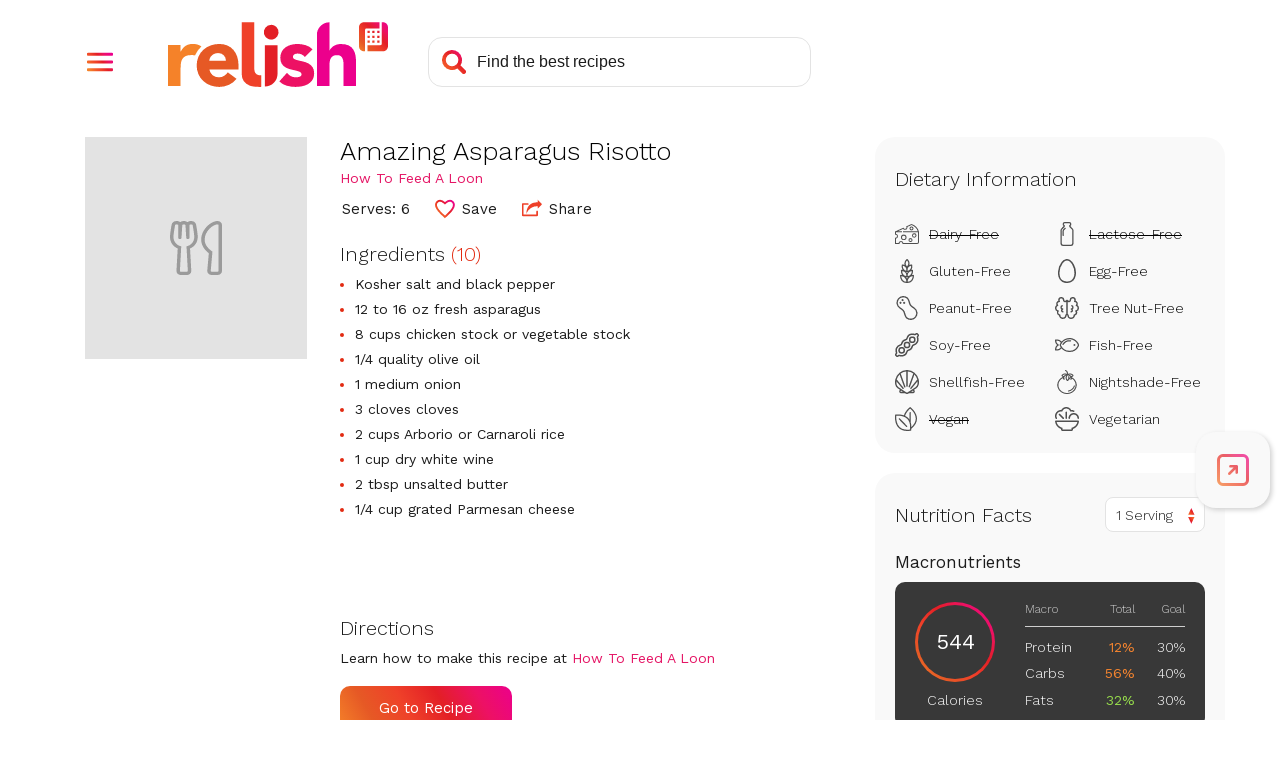

--- FILE ---
content_type: text/html; charset=utf-8
request_url: https://www.google.com/recaptcha/api2/aframe
body_size: 269
content:
<!DOCTYPE HTML><html><head><meta http-equiv="content-type" content="text/html; charset=UTF-8"></head><body><script nonce="k-N2Yf7AkAuSKZzEvgM0oQ">/** Anti-fraud and anti-abuse applications only. See google.com/recaptcha */ try{var clients={'sodar':'https://pagead2.googlesyndication.com/pagead/sodar?'};window.addEventListener("message",function(a){try{if(a.source===window.parent){var b=JSON.parse(a.data);var c=clients[b['id']];if(c){var d=document.createElement('img');d.src=c+b['params']+'&rc='+(localStorage.getItem("rc::a")?sessionStorage.getItem("rc::b"):"");window.document.body.appendChild(d);sessionStorage.setItem("rc::e",parseInt(sessionStorage.getItem("rc::e")||0)+1);localStorage.setItem("rc::h",'1765528327969');}}}catch(b){}});window.parent.postMessage("_grecaptcha_ready", "*");}catch(b){}</script></body></html>

--- FILE ---
content_type: application/javascript
request_url: https://prism.app-us1.com/?a=610927306&u=https%3A%2F%2Fwww.relish.com%2Frecipes%2F97450%2Famazing-asparagus-risotto
body_size: 123
content:
window.visitorGlobalObject=window.visitorGlobalObject||window.prismGlobalObject;window.visitorGlobalObject.setVisitorId('de8cc796-83a7-4706-bc4d-e11f22c48cd7', '610927306');window.visitorGlobalObject.setWhitelistedServices('tracking', '610927306');

--- FILE ---
content_type: image/svg+xml
request_url: https://www.relish.com/images/svg/icon-cart-check.svg
body_size: 1167
content:
<?xml version="1.0" encoding="UTF-8"?>
<svg width="28px" height="24px" viewBox="0 0 28 24" version="1.1" xmlns="http://www.w3.org/2000/svg" xmlns:xlink="http://www.w3.org/1999/xlink">
    <title>cart_gradient</title>
    <defs>
        <linearGradient x1="1.11022302e-14%" y1="85.1201814%" x2="99.7674314%" y2="15.0431757%" id="linearGradient-1">
            <stop stop-color="#F58229" offset="0%"></stop>
            <stop stop-color="#F25C29" offset="19.793172%"></stop>
            <stop stop-color="#EF4129" offset="38.7012283%"></stop>
            <stop stop-color="#E31F26" offset="58.1692558%"></stop>
            <stop stop-color="#ED1164" offset="78.1317738%"></stop>
            <stop stop-color="#EC008C" offset="100%"></stop>
        </linearGradient>
    </defs>
    <g id="Symbols" stroke="none" stroke-width="1" fill="none" fill-rule="evenodd">
        <g id="webapp_nav" transform="translate(-64.000000, -17.000000)" fill="url(#linearGradient-1)" fill-rule="nonzero">
            <g id="cart_gradient" transform="translate(64.000000, 17.000000)">
                <path d="M16.8,19.2 C17.9782075,19.2 18.9333333,20.1551259 18.9333333,21.3333333 C18.9333333,22.5115408 17.9782075,23.4666667 16.8,23.4666667 C15.6217925,23.4666667 14.6666667,22.5115408 14.6666667,21.3333333 C14.6666667,20.1551259 15.6217925,19.2 16.8,19.2 Z M6.13333333,19.2 C7.3115408,19.2 8.26666667,20.1551259 8.26666667,21.3333333 C8.26666667,22.5115408 7.3115408,23.4666667 6.13333333,23.4666667 C4.95512587,23.4666667 4,22.5115408 4,21.3333333 C4,20.1551259 4.95512587,19.2 6.13333333,19.2 Z M26.5333333,0 C27.343351,1.48797825e-16 28,0.656649034 28,1.46666667 C28,2.2290362 27.4183317,2.85554982 26.6745831,2.92661935 L26.5333333,2.93333333 L23.66,2.933 L19.7843544,14.19226 C19.769197,14.2362804 19.7521534,14.2791155 19.7333452,14.3207061 L19.7333333,17.6590717 L19.731,17.696 L19.7333333,17.7333333 C19.7333333,18.4957029 19.151665,19.1222165 18.4079165,19.193286 L18.2666667,19.2 L4.66666667,19.2 C3.85664903,19.2 3.2,18.543351 3.2,17.7333333 C3.2,16.9709638 3.78166835,16.3444502 4.52541688,16.2733807 L4.66666667,16.2666667 L16.799,16.266 L16.799,14.933 L4.22610655,14.9344663 C3.54812396,14.9842963 2.90501579,14.5549536 2.71021678,13.8756087 L0.137601455,4.90383288 C0.111142533,4.81155965 0.0941417912,4.71881498 0.0860249599,4.62663489 C0.0299862,4.47252288 2.11982196e-17,4.30642993 0,4.13333333 C-9.91985502e-17,3.3233157 0.656649034,2.66666667 1.46666667,2.66666667 L20.4,2.66666667 C20.4831233,2.66666667 20.5646316,2.67358163 20.6439809,2.6868677 L21.0666944,1.45754908 C21.0713113,0.699128543 21.6515754,0.0772069944 22.3926072,0.0066640459 L22.5333333,0 L26.5333333,0 Z M11.4666667,4.8 C9.25752767,4.8 7.46666667,6.590861 7.46666667,8.8 C7.46666667,11.009139 9.25752767,12.8 11.4666667,12.8 C13.6758057,12.8 15.4666667,11.009139 15.4666667,8.8 C15.4666667,6.590861 13.6758057,4.8 11.4666667,4.8 Z M13.0632841,7.34307298 C13.2753506,7.19616268 13.5685534,7.21714986 13.757438,7.40603453 C13.9699333,7.61852978 13.9699333,7.96305266 13.757438,8.17554791 L13.757438,8.17554791 L11.5006508,10.4323352 L11.4252913,10.4952967 C11.2132249,10.642207 10.9200221,10.6212198 10.7311374,10.4323352 C10.7088638,10.4100616 10.6889249,10.3863374 10.6713207,10.3614667 L10.6713207,10.3614667 L9.41174654,9.10131874 L9.34917493,9.02556935 C9.20431393,8.81145358 9.23518307,8.50836884 9.4359494,8.30760251 C9.66181152,8.08174039 10.0171704,8.0709044 10.2296656,8.28339965 L10.2296656,8.28339965 L11.1693675,9.22442064 L12.9879247,7.40603453 Z" id="Combined-Shape"></path>
            </g>
        </g>
    </g>
</svg>

--- FILE ---
content_type: image/svg+xml
request_url: https://www.relish.com/images/svg/heart-outline.svg
body_size: 396
content:
<?xml version="1.0" encoding="UTF-8"?>
<svg width="26px" height="24px" viewBox="0 0 26 24" version="1.1" xmlns="http://www.w3.org/2000/svg" xmlns:xlink="http://www.w3.org/1999/xlink">
    <title>heart_gradient_empty</title>
    <defs>
        <linearGradient x1="1.11022302e-14%" y1="93.0948594%" x2="99.7674314%" y2="7.10559084%" id="linearGradient-1">
            <stop stop-color="#F58229" offset="0%"></stop>
            <stop stop-color="#F25C29" offset="19.793172%"></stop>
            <stop stop-color="#EF4129" offset="38.7012283%"></stop>
            <stop stop-color="#E31F26" offset="58.1692558%"></stop>
            <stop stop-color="#ED1164" offset="78.1317738%"></stop>
            <stop stop-color="#EC008C" offset="100%"></stop>
        </linearGradient>
    </defs>
    <g id="heart_gradient_empty" stroke="none" stroke-width="1" fill="none" fill-rule="evenodd">
        <path d="M19.2919487,1.25 C20.7858384,1.25 22.0561962,1.87084379 22.9773364,2.80313001 C23.9972083,3.83534263 24.6013668,5.24648945 24.6013668,6.63878878 C24.6013668,10.5787153 21.9727928,13.6983768 17.5179224,17.9912462 L17.5179224,17.9912462 L12.9256731,22.2881455 L8.33330713,17.991241 C3.87844016,13.6983742 1.25,10.5787119 1.25,6.63878878 C1.25,5.24648945 1.8541585,3.83534263 2.87403041,2.80313001 C3.79517059,1.87084379 5.06552842,1.25 6.55941812,1.25 C8.83851854,1.25 10.7829409,2.76220711 12.1345144,3.86715826 C12.3846347,4.07163896 12.6524597,4.29324509 12.925893,4.53256382 C13.1990829,4.29310281 13.4668146,4.07157152 13.7168524,3.86715826 C15.0684259,2.76220711 17.0129647,1.25 19.2919487,1.25 Z" id="Fill-1" stroke="url(#linearGradient-1)" stroke-width="2.5"></path>
    </g>
</svg>

--- FILE ---
content_type: image/svg+xml
request_url: https://www.relish.com/images/svg/search.svg
body_size: 236
content:
<svg id="Group_1" data-name="Group 1" xmlns="http://www.w3.org/2000/svg" xmlns:xlink="http://www.w3.org/1999/xlink" width="25.405" height="25.405" viewBox="0 0 25.405 25.405">
  <defs>
    <linearGradient id="linear-gradient" y1="1" x2="0.998" y2="0.002" gradientUnits="objectBoundingBox">
      <stop offset="0" stop-color="#f58229"/>
      <stop offset="0.198" stop-color="#f25c29"/>
      <stop offset="0.387" stop-color="#ef4129"/>
      <stop offset="0.582" stop-color="#e31f26"/>
      <stop offset="0.781" stop-color="#ed1164"/>
      <stop offset="1" stop-color="#ec008c"/>
    </linearGradient>
  </defs>
  <path id="Combined_Shape" data-name="Combined Shape" d="M21.3,24.7,16.22,19.618A10.611,10.611,0,0,1,3.108,3.108,10.612,10.612,0,0,1,19.617,16.219L24.7,21.3a2.4,2.4,0,1,1-3.4,3.4ZM5.938,15.281a6.57,6.57,0,0,0,4.678,1.932,6.688,6.688,0,0,0,4.7-1.916l.017-.016.045-.045a6.718,6.718,0,0,0,1.974-4.769,6.592,6.592,0,0,0-6.607-6.6,6.747,6.747,0,0,0-6.736,6.747A6.59,6.59,0,0,0,5.938,15.281Z" fill="url(#linear-gradient)"/>
</svg>


--- FILE ---
content_type: application/javascript
request_url: https://www.relish.com/js/main.min.js?v=LENjGd-fDd3h5myEYr2KgAM76sUUpr-k00_kEk0jFic
body_size: 8405
content:
var relishAuth={};$(document).ready(function(){var appsettings=window.appsettings;relishAuth=new RelishAuth(appsettings.firebase);if(appsettings.authEnabled){relishAuth.init()}});class RelishAuth{constructor(firebaseConfig){this.firebaseConfig=firebaseConfig}get firebase(){return this._firebase}set firebase(newFirebase){this._firebase=newFirebase}init(){this.firebase=firebase.initializeApp(this.firebaseConfig);this.signUpUrl="/account/sign-up";this.signInUrl="/account/sign-in";this.signOutUrl="/account/sign-out";this.updateNavState()}openSubscription(){const relishShopUrl=$('meta[property="fr:relishShopUrl"]').attr("content");if(relishShopUrl){const returnTo=relishShopUrl+"/pages/my-subscriptions";this.redirectThruAuthRelay(returnTo)}else{console.error("Cannot determine Relish Shop URL to open subscriptions")}}redirectThruAuthRelay(returnTo){const relishApiUrl=$('meta[property="fr:relishApiUrl"]').attr("content");const relishApiKey=$('meta[property="fr:relishApiKey"]').attr("content");if(relishApiUrl&&relishApiKey){const accessToken=sessionStorage.getItem("idToken");if(accessToken){const targetWindow=window.open("/loading.html");$.ajax({type:"POST",url:relishApiUrl+"/v1/users/me/membership/auth-relay-url",headers:{Authorization:"Bearer "+accessToken,"X-Api-Key":relishApiKey},dataType:"json",contentType:"application/json",data:JSON.stringify({returnTo:returnTo,attributes:{}}),error:(jqXHR,textStatus,error_thrown)=>{console.error(`Membership auth relay failed with "${textStatus}": ${error_thrown}`)},success:response=>{if(response&&response.authRelayUrl){targetWindow.location=response.authRelayUrl}else{console.debug("Unable to determine subscription auth relay URL")}}})}else{console.error("Could not get valid access token to open subscriptions")}}else{console.error("Cannot determine Relish API URL and/or Key to open subscriptions")}}updateNavState(){this.firebase.auth().onAuthStateChanged(function(user){var divSignIn=$(".account-sign-in");var divSignOut=$(".account-sign-out");if(user){var test=user.getIdTokenResult(true).then(result=>{sessionStorage.setItem("idToken",result.token);relishAuth.idToken=result.token;var payload={idToken:result.token,uid:user.uid};var json=JSON.stringify(payload);var xhr=new XMLHttpRequest;xhr.open("POST","/account/authenticate",true);xhr.setRequestHeader("Content-type","application/json");xhr.onload=function(e){if(xhr.readyState===4){if(xhr.status===200){divSignIn.hide();$(".user-photo").attr("src",user.photoURL&&user.photoURL!=""?user.photoURL:"/images/svg/avatar-circle.svg");divSignOut.css("display","flex").hide().fadeIn(250);$("body").removeClass("not-logged-in").addClass("logged-in");if(result.claims&&result.claims.membership_type){let expired=result.claims.membership_expiry==null?false:new Date(result.claims.membership_expiry)<new Date;if(!expired&&result.claims.membership_type=="Plus"){console.log("Is Plus Member");$("body").addClass("logged-in-plus")}}}else{console.error(xhr.statusText)}}};xhr.send(json)})}else{var xhr=new XMLHttpRequest;xhr.open("GET","/account/sign-out",true);xhr.setRequestHeader("Content-type","application/json");xhr.onload=function(e){if(xhr.readyState===4){if(xhr.status===200){divSignOut.hide();divSignIn.css("display","flex").hide().fadeIn(250);$("body").removeClass("logged-in logged-in-plus").addClass("not-logged-in");$(".user-photo").attr("alt","")}else{console.error(xhr.statusText)}}};xhr.send()}},function(error){console.log(error)})}signIn(){if(window.location.pathname==this.signUpUrl){window.location=this.signInUrl+location.search}else if(window.location.pathname!=this.signInUrl){window.location.href=this.signInUrl+"?redirectUrl="+encodeURIComponent(window.location.pathname+window.location.search)}}signUp(){if(window.location.pathname==this.signInUrl){window.location=this.signUpUrl+location.search}else if(window.location.pathname!=this.signUpUrl){window.location.href=this.signUpUrl+"?redirectUrl="+encodeURIComponent(window.location.pathname+window.location.search)}}signOut(){var self=this;$.ajax({url:this.signOutUrl}).done(function(){self.firebase.auth().signOut().then(function(){window.location.reload()})})}}$(document).ready(function(){recipeGridImageFallback();$("body").data("width",$(window).width());$("#header_search .search-icon").click(function(){$("#header_search").submit()});$("#header_search").on("submit",handleSearchSubmit);function handleSearchSubmit(){var terms=$("#header_search .search-input").val().trim();$("#header_search .search-input").val(terms)}const toggleMenuFocus=isOpen=>{$(".menu-overlay *[tabindex]").attr("tabindex",isOpen?"0":"-1")};$(".menu-overlay").on("focusout",e=>{setTimeout(()=>{$("body").hasClass("menu-open")&&$(":focus").closest(".menu-overlay").length<=0&&$(".menu-button").click()},0)});$(".menu-button").on("click keyup",e=>{if(e.type=="click"||e.key=="Enter"){if(!$("body").hasClass("menu-open")){$("body").css("width",$("body").width())}else{$("body").css("width","")}if($(".menu-overlay").hasClass("open")){setTimeout(()=>$(".menu-overlay").hide(),300)}else{$(".menu-overlay").show()}$(".menu-button, .menu-overlay").toggleClass("open");$("body").toggleClass("no-scroll menu-open");$(window).scrollTop(0);let isOpen=$("body").hasClass("menu-open");$(".menu-button").attr("aria-label",isOpen?"Close Navigation Menu":"Open Navigation Menu").attr("aria-expanded",isOpen);toggleMenuFocus(isOpen)}});$(".menu-floating-container").on("click",function(e){if(e.target!==this)return;$(".menu-button, .menu-overlay").removeClass("open");$("body").removeClass("no-scroll menu-open");$(".menu-overlay").attr("aria-expanded",false);toggleMenuFocus(false)});$(".menu-floating-container .account-sign-in .sign-in").on("click",function(e){$(".menu-button, .menu-overlay").removeClass("open");$("body").removeClass("no-scroll menu-open")});var closeUserMenu=function(e){if(e.type=="click"||e.key=="Enter"||e.key=="Escape"){if($(e.target).hasClass("user-menu"))return false;$(".site-header .user-menu").removeClass("open");setTimeout(()=>$(".user-menu").hide(),300);$("body").off("click keyup",closeUserMenu);$(".user-menu [tabindex]").attr("tabindex","-1");$("#user-menu-toggle").attr("aria-label","Open User Menu").attr("aria-expanded","false")}};$("#user-menu-toggle").on("click keyup",function(e){if(e.type=="click"||e.key=="Enter"){if($(".site-header .user-menu").hasClass("open"))return true;$(".user-menu").show();$(".site-header .user-menu").addClass("open");$(".user-menu [tabindex]").attr("tabindex","0");$("#user-menu-toggle").attr("aria-label","Close User Menu").attr("aria-expanded","true");setTimeout(function(){$("body").on("click keyup",closeUserMenu)})}});if($(".network-logos:visible").length>0){var logos=[{name:"Taste of Home",slug:"taste-of-home",url:"https://tasteofhome.com/",width:150,height:42},{name:"Skinnytaste",slug:"skinnytaste",url:"https://skinnytaste.com/",width:150,height:36},{name:"Cooking Classy",slug:"cooking-classy",url:"https://www.cookingclassy.com/",width:150,height:12},{name:"Diethood",slug:"diethood",url:"https://diethood.com/",width:150,height:56},{name:"Foodie Crush",slug:"foodie-crush",url:"https://foodiecrush.com/",width:150,height:23},{name:"Two Peas and Their Pod",slug:"two-peas",url:"https://www.twopeasandtheirpod.com/",width:150,height:20},{name:"I Wash You Dry",slug:"i-wash-you-dry",url:"https://iwashyoudry.com/",width:150,height:41},{name:"Recipe Girl",slug:"recipe-girl",url:"https://www.recipegirl.com/",width:60,height:60},{name:"Oh Sweet Basil",slug:"oh-sweet-basil",url:"https://ohsweetbasil.com/",width:150,height:34},{name:"Iowa Girl Eats",slug:"iowa-girl-eats",url:"https://iowagirleats.com/",width:47,height:60},{name:"Kevin Is Cooking",slug:"kevin-is-cooking",url:"https://keviniscooking.com/",width:146,height:60},{name:"Reluctant Entertainer",slug:"reluctant-entertainer",url:"https://reluctantentertainer.com/",width:60,height:60},{name:"Macheesmo",slug:"macheesmo",url:"https://www.macheesmo.com/",width:150,height:19}];var logo_html="";for(var i=0;i<logos.length;i++){logo_html=logo_html+'<a href="'+logos[i].url+'" target="_blank" aria-label="Check out '+logos[i].name+' (Opens in a new tab)"  rel="noopener noreferrer">'+"<picture>"+`<source srcset="https://www.relish.com/cdn-cgi/image/fit=contain,f=auto,dpr=1,w=${logos[i].width},h=${logos[i].height}/${encodeURIComponent(window.location.origin)}/images/network/${encodeURIComponent(logos[i].slug)}.png 1x, https://www.relish.com/cdn-cgi/image/fit=contain,f=auto,dpr=1,w=${logos[i].width*2},h=${logos[i].height*2}/${encodeURIComponent(window.location.origin)}/images/network/${encodeURIComponent(logos[i].slug)}@2x.png 2x">`+`<img width=${logos[i].width}" height="${logos[i].height}" src="/images/network/${logos[i].slug}@2x.png" />`+"</picture>"+"</a>"}$(".network-logos:visible .images").html(logo_html)}function trackPartnerClick(el){if(!fexyRelish||!fexyRelish.core)return true;var recipeId=$("meta[name='fexy-relish'][data-recipe-id]").data("recipe-id")||$(el).data("recipe-id");var name=$(el).data("name");fexyRelish.core.track_ga_event("Clicked Partner Link",name,recipeId)}$(".source-url").not(".recipe-grid .source-url").click(function(){trackPartnerClick(this)});$(".recipe-grid").on("click",".source-url",function(){trackPartnerClick(this)})});$(window).resize(function(){var oldWidth=$("body").data("width");var newWidth=$(window).width();if(oldWidth>=1200&&newWidth<1200||oldWidth<1200&&newWidth>=1200){if(typeof googletag!=="undefined")googletag.pubads().refresh()}$("body").data("width",newWidth);$("body").css("width","")});function replaceBrokenImage(selector){$(selector).each(function(){$(this).siblings().remove();$(this).removeClass("error").unbind("error").addClass("original");$(this).on("error",function(){$(this).after('<div class="default-image">');$(this).remove()})})}function recipeGridImageFallback(){$(".recipe-grid img").each(function(){$(this).unbind("error");$(this).on("error",function(){replaceBrokenImage(this)});if($(this).is(".error"))replaceBrokenImage(this)})}function trackNewsletterConversion(){console.log("trackNewsletterConversion");var emailInput=document.getElementById("fieldEmail");if(emailInput&&emailInput.value.match(/^.+@.+\..+$/)){var checkboxes=document.querySelectorAll("form input[type=checkbox][name='nlbox[]']");if(checkboxes){var newsletters=[];checkboxes.forEach(checkbox=>{if(checkbox.checked){switch(checkbox.value.toString()){case"6":newsletters.push("weekly");break;case"7":newsletters.push("daily");break}}});if(newsletters.length>0)trackEvent("newsletter",{newsletters:newsletters})}}}function trackEvent(event,properties=null){window.gtag("event",event,properties)}$(document).ready(function(){if($("main.recipe-page").length>0){var recipe=new RecipePage;recipe.init()}});class RecipePage{constructor(){}init(){this.bindSharing();this.bindImage();this.initImageFallback();this.initSponsorship();if(document.querySelector(".video-recipe")){this.initVideoFacade();this.initNutritionExpand();this.initJumpNav();this.initSmoothScroll()}}initVideoFacade(){const facade=document.getElementById("tiktok-facade");if(!facade)return;const videoId=facade.dataset.videoId;if(!videoId)return;const loadVideo=()=>{const container=document.getElementById("tiktok-container");if(!container)return;const iframe=document.createElement("iframe");iframe.src=`https://www.tiktok.com/embed/v2/${videoId}`;iframe.loading="lazy";iframe.allowFullscreen=true;iframe.setAttribute("allow","encrypted-media; fullscreen");iframe.setAttribute("title","Recipe video");container.innerHTML="";container.appendChild(iframe)};facade.addEventListener("click",loadVideo);facade.addEventListener("keydown",e=>{if(e.key==="Enter"||e.key===" "){e.preventDefault();loadVideo()}})}initNutritionExpand(){const btn=document.getElementById("nutritionExpandBtn");const detail=document.getElementById("nutritionDetail");if(!btn||!detail)return;btn.addEventListener("click",()=>{const isVisible=!detail.hidden;detail.hidden=isVisible;detail.classList.toggle("visible",!isVisible);btn.classList.toggle("expanded",!isVisible);btn.setAttribute("aria-expanded",String(!isVisible));const labelSpan=btn.querySelector("span");if(labelSpan){labelSpan.textContent=isVisible?"Show full nutrition":"Hide full nutrition"}})}initJumpNav(){const sections=document.querySelectorAll(".video-recipe-section");const navLinks=document.querySelectorAll(".video-recipe-nav a");if(!sections.length||!navLinks.length)return;navLinks[0].classList.add("active");if(!("IntersectionObserver"in window)){return}const observer=new IntersectionObserver(entries=>{entries.forEach(entry=>{if(entry.isIntersecting){const id=entry.target.getAttribute("id");navLinks.forEach(link=>{link.classList.toggle("active",link.getAttribute("href")==="#"+id)})}})},{rootMargin:"-30% 0px -60% 0px",threshold:0});sections.forEach(section=>observer.observe(section))}initSmoothScroll(){const navLinks=document.querySelectorAll(".video-recipe-nav a");if(!navLinks.length)return;navLinks.forEach(link=>{link.addEventListener("click",e=>{e.preventDefault();const targetId=link.getAttribute("href").slice(1);const target=document.getElementById(targetId);if(target){target.scrollIntoView({behavior:"smooth"})}})})}bindSharing(){$(".open-recipe-share").on("click keyup",function(e){if(e.type=="click"||e.key=="Enter"||e.key==" "){if(e.key=="Enter"||e.key==" ")e.preventDefault();$(".recipe-share-overlay").stop().fadeIn(250);$('button, input, select, textarea, a:not(.recipe-share-overlay *[tabindex]), *[tabindex][tabindex!="-1"]:not(.recipe-share-overlay *[tabindex]):not(.menu-overlay *[tabindex]):not(.user-menu *[tabindex])').attr("data-modal-tabindex","0").attr("tabindex","-1")}});$(".recipe-share-overlay").find(".close, .background").on("click keyup",function(e){if(e.type=="click"||e.key=="Enter"||e.key==" "){if(e.key=="Enter"||e.key==" ")e.preventDefault();$(".recipe-share-overlay").stop().fadeOut(250);$("*[data-modal-tabindex]:not(.recipe-share-overlay *[tabindex]):not(.menu-overlay *[tabindex]):not(.user-menu *[tabindex])").removeAttr("data-modal-tabindex").attr("tabindex","0")}})}bindImage(){$(".recipe-image picture").click(function(){if($(this).css("cursor")!="pointer")return false;if($(".recipe-image-overlay").length)return false;var src=$(this).data("large");var html='<div class="recipe-image-overlay" style="display:none;">                <div class="background"></div>                <div class="enlarged">                    <img src="'+src+'" alt="Enlarged recipe image">                    <div class="close"></div>                </div>            </div>';$("body").append(html);$(".recipe-image-overlay").css({opacity:0,display:"flex"}).animate({opacity:1},250);$(".recipe-image-overlay .close").delay(250).fadeIn(250);$(".recipe-image-overlay").find(".background, .close").one("click",function(){$(".recipe-image-overlay").fadeOut(250,function(){$(this).remove()})})})}initImageFallback(){var self=this;$(".recipe-image img").on("error",function(){replaceBrokenImage(this)});if($(".recipe-image img").is(".error"))replaceBrokenImage(".recipe-image img")}initSponsorship(){window.addEventListener("message",function(e){if(e.data&&e.data.id=="relish_sponsorship_init"&&e.data.sponsorship){var s=e.data.sponsorship;if(s.recipe_sponsorship_markup&&s.recipe_sponsorship_markup!=""){$(".recipe .sponsorship").html(s.recipe_sponsorship_markup).addClass("visible")}else{var image_html=s.product_image?'<div class="image"><img src="'+s.product_image+'" alt="'+s.caption+'"></div>':"";var sponsor_html=s.ingredient_image?'<div class="sponsor"><span>Sponsored by</span><img src="'+s.ingredient_image+'" alt="Sponsored By"></div>':"";var html="<h3>"+s.heading+'</h3>                        <div class="sponsorship-details">                            '+image_html+'                            <div class="text">                                <p class="caption">'+s.caption+'</p>                                <p class="detail">'+s.detail+"</p>                            </div>                            "+sponsor_html+"                        </div>";$(".recipe .sponsorship").html(html).addClass("visible")}if(s.primary_retailer){var retailer_image="/images/retailers/"+s.primary_retailer+".png";var image=new Image;image.onload=function(){$(".recipe .ingredients .button-container").append('<img src="'+retailer_image+'" alt="Primary retailer" class="retailer-logo">')};image.src=retailer_image}}})}}$(document).ready(function(){if($("main.search-results, main.home").length>0){var search=new SearchPage;search.init()}});class SearchPage{constructor(){this.pagetype="search";this.itemsPerPage=12;this.itemsDisplayed=0;this.nextPage=1;this.totalCount=null;this.terms=qs("terms");this.nextResults=null;this.fetching=false;this.forceRender=false;this.apiEndpoint="/v2/search-recipes";this.facetsBound=false;if($("main.home").length>0){this.pagetype="home";this.itemsPerPage=24;this.itemsDisplayed=24;this.nextPage=2;this.terms="";this.apiEndpoint="/v2/recipe-summaries/holiday"}this.facetNames={0:"All times",15:"Less than 15 minutes",30:"Less than 30 minutes",60:"Less than 1 hour",120:"Less than 2 hours",DairyFree:"Dairy-Free",EggFree:"Egg-Free",FishFree:"Fish-Free",GlutenFree:"Gluten-Free",LactoseFree:"Lactose-Free",NightshadeFree:"Nightshade-Free",PeanutFree:"Peanut-Free",ShellfishFree:"Shellfish-Free",SoyFree:"Soy-Free",TreeNutFree:"Tree Nut-Free"}}init(){this.initResults();this.bindControls();if(this.pagetype=="home"){this.bindLoadMore()}}initResults(){var pageCount=sessionStorage.getItem("search/"+this.terms+"/pageCount");if(window.performance&&window.performance.navigation.type==window.performance.navigation.TYPE_BACK_FORWARD){var i=1;while(i<=pageCount){var pageResults=sessionStorage.getItem("search/"+this.terms+"/"+i);if(pageResults==null)break;pageResults=JSON.parse(pageResults);this.renderSearchResults(pageResults);this.renderFacets(pageResults);i++}if(pageResults){var scrollTop=sessionStorage.getItem("search/"+this.terms+"/scrollTop");if(scrollTop)$(window).scrollTop(scrollTop);return false}}var i=1;while(i<=pageCount){sessionStorage.removeItem("search/"+this.terms+"/"+i);i++}sessionStorage.removeItem("search/"+this.terms+"/"+"scrollTop");if(this.nextPage==1){this.getSearchResults()}}getSearchResults(page=1,prefetch=false){var self=this;if(!prefetch){$(".search-error-msg").hide();this.addPlaceholders()}if(self.nextResults&&!prefetch){self.renderSearchResults(self.nextResults);self.nextResults=null;return false}var offset=(page-1)*this.itemsPerPage;var data={skip:offset,take:this.itemsPerPage,includeEmptyFacets:true};if(this.terms)data.searchText=this.terms;var maxTime=$(".search-filter-time input:checked").last().val();if(maxTime&&maxTime!=="0")data.maxTotalTime=maxTime;var diets=$(".search-filter-diet input:checked").map(function(){return this.value}).get();if(diets)data.tags=diets;data.publisherIds=[];var sites=$(".search-filter-sites input:checked").map(function(){data.publisherIds.push(this.value);return this.value}).get();if(URLSearchParams){var params=new URLSearchParams(window.location.search);var searchMode=params.get("searchMode");if(searchMode)data.searchMode=searchMode}self.fetching=true;var relishApiUrl=$('meta[property="fr:relishApiUrl"]').attr("content");var relishApiKey=$('meta[property="fr:relishApiKey"]').attr("content");$.ajax({url:relishApiUrl+self.apiEndpoint,type:"POST",contentType:"application/json-patch+json",data:JSON.stringify(data),beforeSend:function(xhr){xhr.setRequestHeader("X-Api-Key",relishApiKey);var idToken=sessionStorage.getItem("idToken");if(idToken){xhr.setRequestHeader("Authorization","Bearer "+idToken)}},success:function(results){self.fetching=false;if(prefetch&&!self.forceRender){self.nextResults=results}else{self.renderFacets(results);self.renderSearchResults(results)}},error:function(){self.fetching=false;$(".recipe-grid .placeholder").remove();if(!prefetch){if(!self.totalCount)$(".num-results").html("Error fetching search results");$(".search-error-msg").show()}self.bindLoadMore()}})}renderSearchResults(results){var self=this;self.forceRender=false;if(results.totalCount>0){$(".num-results").html('Results <span class="highlight">('+results.totalCount+")</span>");self.totalCount=results.totalCount}else{$(".num-results").html("Sorry, no recipes were found")}var items=results.items;$(items).each(function(){var append=false;if($(".recipe-grid .placeholder").length>0){var el=$(".recipe-grid .placeholder").first();$(el).removeClass("placeholder")}else{var template=$("template.recipe-summary-list-item").html();var el=$.parseHTML(template);append=true}if(this.relishUrl)this.relishUrl=this.relishUrl.replace("https://www.relish.com","");$(el).find(".recipe-name").html(this.title);$(el).find(".local-url").attr("href",this.relishUrl);$(el).find(".site-name a").text(this.publisher.name).attr("href",this.sourceUrl);var imageUrl=this.imageUrl;imageUrl=encodeURI(imageUrl);$(el).find("img, source").each(function(){if($(this).data("srcset")||$(this).attr("srcset")){var srcset=$(this).data("srcset");if(!srcset)srcset=$(this).attr("srcset");srcset=srcset.replace(/{image_url}/g,imageUrl);$(this).attr("srcset",srcset)}if($(this).data("src")||$(this).attr("src")){var src=$(this).data("src");if(!src)src=$(this).attr("src");src=src.replace(/{image_url}/g,imageUrl);$(this).attr("src",src)}});if(append)$(".recipe-grid").append(el);self.itemsDisplayed++});sessionStorage.setItem("search/"+this.terms+"/pageCount",self.nextPage);sessionStorage.setItem("search/"+this.terms+"/"+self.nextPage,JSON.stringify(results));if(self.itemsDisplayed<results.totalCount){self.bindLoadMore()}else{$(".recipe-grid-footer .load-more").removeClass("ready")}self.nextPage++;$(".recipe-grid .placeholder").remove();recipeGridImageFallback();if(window.relishLoadMoreKey){$(`.recipe-grid li:nth-child(${results.offset+1}) a:first`).focus()}}renderPlaceholders(count=12){var template=$("template.recipe-summary-list-item").html();template=template.replace(/src=/g,"data-src=");template=template.replace(/srcset=/g,"data-srcset=");var el=$.parseHTML(template);$(el).addClass("placeholder");for(var i=0;i<count;i++){$(el).clone().appendTo(".recipe-grid")}}addPlaceholders(){var numPlaceholders=this.itemsPerPage;if(this.totalCount!==null)numPlaceholders=this.totalCount-this.itemsPerPage*(this.nextPage-1);numPlaceholders=Math.min(Math.max(numPlaceholders,0),this.itemsPerPage);this.renderPlaceholders(numPlaceholders)}bindControls(){var self=this;$(".recipe-grid").on("click","a",function(){sessionStorage.setItem("search/"+self.terms+"/scrollTop",$(window).scrollTop())});if(isTouchDevice()){var el=$(".recipe-grid-footer .load-more");$(window).on("resize scroll",function(){if($(el).isInViewport())$(el).trigger("mouseover")})}$(".search-input .clear").on("click keydown",function(e){if(e.handleObj&&e.handleObj.type=="click"||e.key=="Enter"||e.key==" "){if(e.key==" ")e.preventDefault();$(this).siblings("input").val("").focus();self.terms="";self.resetSearch();self.getSearchResults()}});$(".search-filters .search-input input").on("change",function(){self.terms=$(this).val();self.resetSearch();self.getSearchResults()}).on("keyup",function(e){if(e.keyCode===13){e.preventDefault();e.target.blur()}});var closeSearchFilters=function(e){if($(e.target).closest(".search-filter-dropdown").length)return true;if($(e.target).closest(".search-filter").length)return true;$(".search-filter").removeClass("open").attr("aria-expanded","false").find("li").attr("tabindex","-1");$("body").off("click",closeSearchFilters)};$(".search-filter").on("click keydown",function(e){if(e.handleObj&&e.handleObj.type=="click"||e.key=="Enter"||e.key=="ArrowDown"){if(e.key=="ArrowDown")e.preventDefault();if($(e.target).closest(".search-filter-dropdown").length)return true;if($(this).hasClass("open")){$(".search-filter").removeClass("open").attr("aria-expanded","false").find("li").attr("tabindex","-1");return true}$(".search-filter").removeClass("open").attr("aria-expanded","false").find("li").attr("tabindex","-1");$(this).addClass("open").attr("aria-expanded","true").find("li").attr("tabindex","0");$(this).find("li:first").focus();setTimeout(function(){$("body").on("click",closeSearchFilters)})}}).on("focus",e=>{const prev=$(e.target).prev(".search-filter");const next=$(e.target).next(".search-filter");if(prev.length>0&&prev.hasClass("open"))prev.click();if(next.length>0&&next.hasClass("open"))next.click();$(e.target).hasClass("open")&&$(e.target).click()})}bindLoadMore(){var self=this;var el=$(".recipe-grid-footer .load-more");$(el).addClass("ready").on("click keyup",function(e){if(e.handleObj&&e.handleObj.type=="click"||e.key=="Enter"||e.key==" "){window.relishLoadMoreKey=e.key=="Enter"||e.key==" ";if(e.key==" ")e.preventDefault();$(this).unbind("mouseover").removeClass("ready");if(self.fetching){self.forceRender=true;self.addPlaceholders()}else{self.getSearchResults(self.nextPage)}}});$(el).one("mouseover",function(){self.getSearchResults(self.nextPage,true)})}renderFacets(results){if(results&&results.facets){this.getFacetGroup(".search-filter-time ul",results.facets.totalTimeFacets,"maxTime","maxTime","search-filter-time");this.getFacetGroup(".search-filter-diet ul",results.facets.tagFacets.dietaryRestrictions,"tag","tag");this.getFacetGroup(".search-filter-diet ul",results.facets.tagFacets.specialtyDiets,"tag","tag");this.getFacetGroup(".search-filter-sites ul",results.facets.publisherFacets,"publisherId","publisherName");this.bindFacets()}}getFacetGroup(ulElement,facets,keyField,nameField,radioGroup){if(!facets)return false;for(var i=0;i<facets.length;i++){var existingFacet=$(ulElement).find('li[data-facet-name="'+facets[i][nameField]+'"]');if(existingFacet.length){existingFacet.find("i").text("("+facets[i].count+")");if(facets[i].count==0){existingFacet.addClass("zero-count")}else{existingFacet.removeClass("zero-count")}}else{var facet=this.getFacet(facets[i],keyField,nameField,radioGroup);if(facet)$(ulElement).append(facet)}}}getFacet(facet,keyField,nameField,radioGroup){var template=$("template.facet-list-item").html();var el=$.parseHTML(template);$(el).on("click keydown",e=>{if(e.handleObj&&e.handleObj.type=="click"||e.key=="Enter"||e.key==" "){if(e.key==" ")e.preventDefault();$(e.target).find("input").click()}else if(e.key=="ArrowUp"||e.key=="ArrowDown"){e.preventDefault();const nextTarget=e.key=="ArrowUp"?$(e.target).prev():$(e.target).next();if(nextTarget.length==0){$(e.target).closest(".search-filter").click().focus()}else{nextTarget.focus()}}else if(e.key=="Escape"){$(e.target).closest(".search-filter").click()}});var name=facet[nameField];if(this.facetNames[name])name=this.facetNames[name];if(name===""||name===null)return false;$(el).attr("data-facet-name",facet[nameField]);if(radioGroup)$(el).addClass("radio");$(el).find("input").val(facet[keyField]).on("click",e=>{const elem=$(e.target);elem.closest("li").attr("aria-selected",elem.is(":checked"))});$(el).find("span").text(name+" ").append("<i>("+facet.count+")</i>");if(facet.count==0)$(el).addClass("zero-count");return el}bindFacets(){var self=this;if(this.facetsBound)return false;$(".search-filter").on("click",".radio input",function(){var parent=$(this).closest(".search-filter");parent.find("input").not(this).prop("checked",false)});$(".search-filter").on("change","input",function(){var parent=$(this).closest(".search-filter");var count=parent.find("input:checked").length;if(count){parent.find(".status").text(count);parent.addClass("selected")}else{parent.find(".status").text("");parent.removeClass("selected")}self.resetSearch();self.getSearchResults()});this.facetsBound=true}resetSearch(){this.itemsDisplayed=0;this.nextPage=1;this.totalCount=null;this.nextResults=null;$(".recipe-grid").html("")}}function qs(name){name=name.replace(/[\[]/,"\\[").replace(/[\]]/,"\\]");var regex=new RegExp("[\\?&]"+name+"=([^&#]*)");var results=regex.exec(location.search);return results===null?"":decodeURIComponent(results[1].replace(/\+/g," "))}$.fn.isInViewport=function(){var elementTop=$(this).offset().top;var elementBottom=elementTop+$(this).outerHeight();var viewportTop=$(window).scrollTop();var viewportBottom=viewportTop+$(window).height();return elementBottom>viewportTop&&elementTop<viewportBottom};function isTouchDevice(){var prefixes=" -webkit- -moz- -o- -ms- ".split(" ");var mq=function(query){return window.matchMedia(query).matches};if("ontouchstart"in window||window.DocumentTouch&&document instanceof DocumentTouch){return true}var query=["(",prefixes.join("touch-enabled),("),"heartz",")"].join("");return mq(query)}function loadMore(event,containerId){if(event&&event.target&&containerId){var button=$(event.target);var loadCount=button.attr("data-load-count");var container=$("#"+containerId);var items=container.find(".load-more-hidden");if(items&&items.length>0){for(var i=0;i<items.length&&i<loadCount;i++){$(items[i]).find("source").each((index,source)=>{var sourceEl=$(source);sourceEl.attr("srcset",sourceEl.attr("data-srcset"))});$(items[i]).find("img").each((index,img)=>{var imgEl=$(img);imgEl.attr("src",imgEl.attr("data-src"))});$(items[i]).removeClass("load-more-hidden")}}if(items.length<=loadCount){button.hide()}}}$(document).ready(function(){var menuToggle=$("*[data-menu-toggle]");if(menuToggle.length>0){menuToggle.on("click keyup",function(e){if(e.type=="click"||e.type==="keyup"&&(e.keyCode==13||e.keyCode==32)){var target=$(this).attr("data-menu-toggle");if(target)$(`#${target}`).toggleClass("menu-open")}}).on("focusout",function(e){var target=$(this).attr("data-menu-toggle");if(target)$(`#${target}`).removeClass("menu-open")})}});